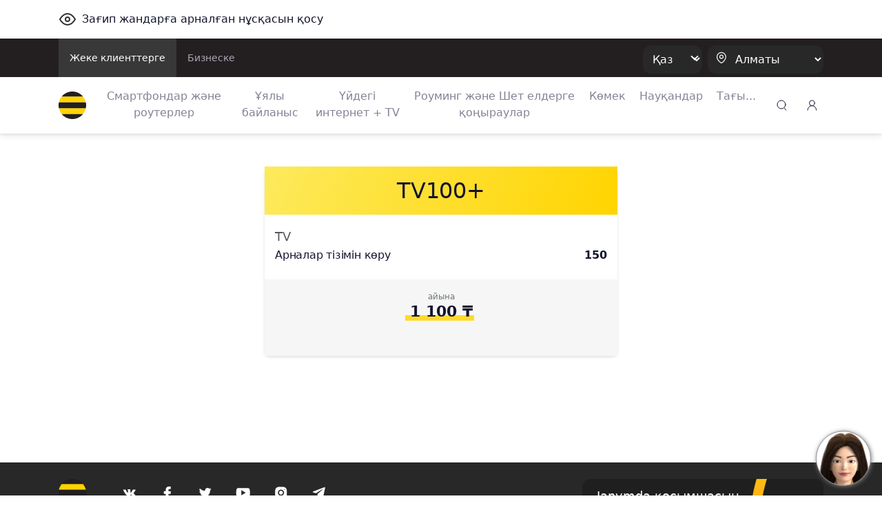

--- FILE ---
content_type: text/html;charset=UTF-8
request_url: https://beeline.kz/kk/products/fmc/fmc-tv/tv100
body_size: 15520
content:
<!doctype html>
<html class="no-js" lang="kk">
<head>
<meta charset="utf-8">
<meta http-equiv="x-ua-compatible" content="ie=edge">
<meta http-equiv="Content-Security-Policy" content="img-src * 'self' blob: data: http:;">
<meta name="viewport" content="width=device-width, initial-scale=1.0, shrink-to-fit=no">
<meta name="google-site-verification"
content="pZboqsb_ITPwDr-7ajeLnFvNqOa4VzwuVfH-Dxrcd-k" />
<meta name="facebook-domain-verification" content="1bc1p9nhfhvg9k9r5zj7wdqk0gm3ih" />
<meta name="yandex-verification" content="296b745a308199ca" />
<meta name="yandex-verification" content="4557a6632b03862b" />
<link rel="apple-touch-icon" sizes="180x180" href="/binaries/content/assets/favicon/apple-touch-icon.png">
<link rel="icon" type="image/png" sizes="32x32" href="/binaries/content/assets/favicon/favicon-32x32.png">
<link rel="icon" type="image/png" sizes="16x16" href="/binaries/content/assets/favicon/favicon-16x16.png">
<link rel="manifest" href="/binaries/content/assets/favicon/manifest.json">
<link rel="mask-icon" href="/binaries/content/assets/favicon/safari-pinned-tab.svg" color="#5bbad5">
<link rel="shortcut icon" href="/binaries/content/assets/favicon/favicon.ico">
<meta name="theme-color" content="#ffd400">
<link rel="preload" href='/webfiles/1767857310045/dist/css/vendors.css' as="style">
<link rel="preload" href='/webfiles/1767857310045/dist/css/vue-styles.css' as="style">
<link rel="preload" href='/webfiles/1767857310045/dist/css/main.css' as="style">
<link rel="preload" href='/webfiles/1767857310045/dist/css/sprite.css' as="style">
<title>TV100+</title>
<meta name="description" content=""/>
<meta name="search-type" content="products"/>
<!-- Google Tag Manager --> <script>(function(w,d,s,l,i){w[l]=w[l]||[];w[l].push({'gtm.start': new Date().getTime(),event:'gtm.js'});var f=d.getElementsByTagName(s)[0], j=d.createElement(s),dl=l!='dataLayer'?'&l='+l:'';j.async=true;j.src= 'https://www.googletagmanager.com/gtm.js?id='+i+dl;f.parentNode.insertBefore(j,f); })(window,document,'script','dataLayer','GTM-P9QG7NV');</script> <!-- End Google Tag Manager -->
<link rel="stylesheet" type="text/css" href='/webfiles/1767857310045/dist/css/vendors.css'>
<link rel="stylesheet" type="text/css" href='/webfiles/1767857310045/dist/css/vue-styles.css'>
<link rel="stylesheet" type="text/css" href='/webfiles/1767857310045/dist/css/main.css'>
</head>
<body data-spy="scroll" data-target="#list-item" data-offset="0">
<!-- Google Tag Manager (noscript) --> <noscript><iframe src="https://www.googletagmanager.com/ns.html?id=GTM-P9QG7NV" height="0" width="0" style="display:none;visibility:hidden"></iframe></noscript> <!-- End Google Tag Manager (noscript) --> <!-- Yandex.Metrika counter --> <script type="text/javascript" > (function(m,e,t,r,i,k,a){m[i]=m[i]||function(){(m[i].a=m[i].a||[]).push(arguments)}; m[i].l=1*new Date();k=e.createElement(t),a=e.getElementsByTagName(t)[0],k.async=1,k.src=r,a.parentNode.insertBefore(k,a)}) (window, document, "script", "https://mc.yandex.ru/metrika/tag.js", "ym"); ym(65075458, "init", { clickmap:true, trackLinks:true, accurateTrackBounce:true, webvisor:true }); </script> <noscript><div><img src="https://mc.yandex.ru/watch/65075458" style="position:absolute; left:-9999px;" alt="" /></div></noscript> <!-- /Yandex.Metrika counter -->
<textarea id="webFilesPath" style="display: none">/webfiles/1767857310045</textarea>
<textarea id="labels" style="display: none">
{
"tillBeginning": "Науқан басталғанға дейін:",
"tillEnding": "Науқан аяқталуына:"
}
</textarea>
<div id="wrapper" class="boxed">
<div class="top_wrapper ">
<div class="container py-3 letsee-toggler">
<a class="d-flex flex-vertical-center" href="javascript://" onclick="letsee_toggle_panel()">
<div class="svg-eye svg-eye-dims mr-2"></div>
<span>Зағип жандарға арналған нұсқасын қосу</span>
</a>
</div>
<header id="header">


<!--[if IE]>
<div class="text-center bg-warning p-1">Ваш Браузер устарел или не поддерживается нашим сайтом, пожалуйста установите
обновленный <a href="https://www.microsoft.com/en-us/download/internet-explorer-11-for-windows-7-details.aspx"
               class="text-primary"><u>Internet Explorer</u></a> или скачайте <a href="http://google.com/chrome"
                                                                                 class="text-primary"><u>Google
    Chrome</u></a>, <a href="https://www.mozilla.org/en-US/firefox/new/" class="text-primary""><u>FireFox</u></a>
что бы продолжить просмотр сайта.
</div>
<![endif]-->
<div class="text-center bg-warning p-1 ie10nabove">Ваш Браузер устарел или не поддерживается нашим сайтом, пожалуйста
    установите обновленный <a
            href="https://www.microsoft.com/en-us/download/internet-explorer-11-for-windows-7-details.aspx"
            class="text-primary"><u>Internet Explorer</u></a> или скачайте <a href="http://google.com/chrome"
                                                                              class="text-primary"><u>Google Chrome</u></a>,
    <a href="https://www.mozilla.org/en-US/firefox/new/" class="text-primary"><u>FireFox</u></a> что бы продолжить
    просмотр сайта.
</div>
<style>
    .ie10nabove {
        display: none;
    }

    @media all and (-ms-high-contrast: none),(-ms-high-contrast: active) {
        .ie10nabove {
            display: block;
        }
    }
</style>
        <div class="popup-myBeeline d-md-none d-none pt-2">
            <div
                    class="w-100 popup-myBeeline__link">
                <div class="d-flex justify-content-between w-100">
                    <div class="d-flex align-items-center">
                        <div class="popup-myBeeline__close">&#10005</div>
                        <div class="svg-my-beeline-logo--content"></div>
                        <div class="popup-myBeeline__heading">Барлығын дерлік Janymda қосымшасында шешуге болады</div>
                    </div>
                    <a
                            href="https://bee.gg/web-header"
                            target="_blank"
                            class="download-btn"
                    >
Жүктеу                    </a>
                </div>

            </div>
        </div>

        <div class="c-menu-top d-none d-lg-block">
            <div class="container d-flex justify-content-between">
                <ul class="c-menu-top__list d-flex">
                    <li class="c-menu-top__list-item">
                        <a href="/kk"
                           class="c-menu-top__list-link d-block p-3 c-menu-top__list-link--active">
Жеке клиенттерге                        </a>
                    </li>
                    <li class="c-menu-top__list-item">
                        <a href="https://business.beeline.kz/kk/"
                           class="c-menu-top__list-link d-block p-3 ">
Бизнеске                        </a>
                    </li>
                </ul>

                <div class="c-menu-top__right d-flex align-items-center">
                    <div class="c-top-menu-select c-top-menu-select--black c-top-menu-select--arrow mr-2">
                        <select class="language__picker" id="language__picker">
                                    <option id="kk" value="kk">
                                        Қаз
                                    </option>
                                    <option id="ru" value="ru">
                                        Рус
                                    </option>
                        </select>
                    </div>

                    <div class="c-top-menu-select c-top-menu-select--black c-top-menu-select--location">
                        <svg width="15" height="18" viewBox="0 0 15 18" fill="none" xmlns="http://www.w3.org/2000/svg">
                            <path fill-rule="evenodd" clip-rule="evenodd"
                                  d="M1.53271 7.65944C1.54472 4.12562 4.41918 1.27062 7.953 1.28263C11.4868 1.29464 14.3418 4.1691 14.3298 7.70292V7.77538C14.2863 10.0725 13.0037 12.1957 11.4313 13.8551C10.532 14.789 9.52772 15.6157 8.43851 16.3189C8.14727 16.5708 7.71526 16.5708 7.42402 16.3189C5.80027 15.262 4.37516 13.9276 3.21387 12.3768C2.17884 11.0245 1.59119 9.38313 1.53271 7.68118L1.53271 7.65944Z"
                                  stroke="white" stroke-width="1.2" stroke-linecap="round" stroke-linejoin="round" />
                            <circle cx="8" cy="7.5" r="2.5" stroke="white" stroke-width="1.2" stroke-linecap="round"
                                    stroke-linejoin="round" />
                        </svg>
                        <select class="regions-select" data-test="base-top-menu_regions-select-button"
                                style="max-width: 168px;">
                                <option value="kzt" data-title="Алматы"
                                        data-alias="kzt"
                                        style="color: white;">
                                    Алматы
                                </option>
                                <option value="ast" data-title="Астана"
                                        data-alias="ast"
                                        style="color: white;">
                                    Астана
                                </option>
                                <option value="shm" data-title="Шымкент"
                                        data-alias="shm"
                                        style="color: white;">
                                    Шымкент
                                </option>
                                <option value="akt" data-title="Ақтау және Маңғыстау облысы"
                                        data-alias="akt"
                                        style="color: white;">
                                    Ақтау және Маңғыстау облысы
                                </option>
                                <option value="atb" data-title="Ақтөбе және облысы"
                                        data-alias="atb"
                                        style="color: white;">
                                    Ақтөбе және облысы
                                </option>
                                <option value="atr" data-title="Атырау және облысы"
                                        data-alias="atr"
                                        style="color: white;">
                                    Атырау және облысы
                                </option>
                                <option value="akm" data-title="Көкшетау және Ақмола облысы"
                                        data-alias="akm"
                                        style="color: white;">
                                    Көкшетау және Ақмола облысы
                                </option>
                                <option value="kar" data-title="Қарағанды облысы"
                                        data-alias="kar"
                                        style="color: white;">
                                    Қарағанды облысы
                                </option>
                                <option value="kos" data-title="Қостанай облысы"
                                        data-alias="kos"
                                        style="color: white;">
                                    Қостанай облысы
                                </option>
                                <option value="kzo" data-title="Қызылорда облысы"
                                        data-alias="kzo"
                                        style="color: white;">
                                    Қызылорда облысы
                                </option>
                                <option value="ora" data-title="Орал және Батыс Қазақстан облысы"
                                        data-alias="ora"
                                        style="color: white;">
                                    Орал және Батыс Қазақстан облысы
                                </option>
                                <option value="osk" data-title="Өскемен және Шығыс Қазақстан облысы"
                                        data-alias="osk"
                                        style="color: white;">
                                    Өскемен және Шығыс Қазақстан облысы
                                </option>
                                <option value="pvl" data-title="Павлодар және облысы"
                                        data-alias="pvl"
                                        style="color: white;">
                                    Павлодар және облысы
                                </option>
                                <option value="ptp" data-title="Петропавл және Солтүстік Қазақстан облысы"
                                        data-alias="ptp"
                                        style="color: white;">
                                    Петропавл және Солтүстік Қазақстан облысы
                                </option>
                                <option value="alm" data-title="Алматы облысы"
                                        data-alias="alm"
                                        style="color: white;">
                                    Алматы облысы
                                </option>
                                <option value="trz" data-title="Тараз және Жамбыл облысы"
                                        data-alias="trz"
                                        style="color: white;">
                                    Тараз және Жамбыл облысы
                                </option>
                                <option value="tur" data-title="Түркістан облысы"
                                        data-alias="tur"
                                        style="color: white;">
                                    Түркістан облысы
                                </option>
                                <option value="zkn" data-title="Жезқазған және Ұлытау облысы"
                                        data-alias="zkn"
                                        style="color: white;">
                                    Жезқазған және Ұлытау облысы
                                </option>
                                <option value="tdk" data-title="Талдықорған және Жетісу  облысы"
                                        data-alias="tdk"
                                        style="color: white;">
                                    Талдықорған және Жетісу  облысы
                                </option>
                                <option value="sem" data-title="Семей және Абай облысы"
                                        data-alias="sem"
                                        style="color: white;">
                                    Семей және Абай облысы
                                </option>
                        </select>
                    </div>
                </div>
            </div>
        </div>


        <div class="c-menu-bottom container d-flex align-items-center py-2 py-lg-0 js-menu-bottom">
            <a href="/kk"
               class="d-block mr-2 mr-lg-4" data-test="base-top-menu_navbar-logo">
                <img src="/binaries/content/gallery/mainsite/logo.svg" alt="Beeline.kz Logo">
            </a>

            <div class="c-top-menu-select c-top-menu-select--arrow c-mobile-header__lang d-lg-none"
                 style="margin-right: 7px;">
                <select class="language__picker">
                            <option id="kk-mobile" value="kk">
                                Қаз
                            </option>
                            <option id="ru-mobile" value="ru">
                                Рус
                            </option>
                </select>
            </div>

            <ul class="c-menu-bottom__list d-none d-lg-flex">
                    <li class="c-menu-bottom__list-item text-center">
                        <a href="https://shop.beeline.kz/kk?utm_source=mainsite&utm_medium=header&utm_campaign=mainsite_header"
                            class="c-menu-bottom__list-link">
                            Смартфондар және роутерлер
                        </a>
                    </li>
                    <li class="c-menu-bottom__list-item text-center">
                        <a href="/kk/products/tariffs" class="c-menu-bottom__list-link">
                            Ұялы байланыс
                        </a>
                    </li>
                    <li class="c-menu-bottom__list-item text-center">
                        <a href="/kk/internet-home-tv-mobile"
                            class="c-menu-bottom__list-link">
                            Үйдегі интернет + TV
                        </a>
                    </li>
                    <li class="c-menu-bottom__list-item text-center">
                        <a href="/kk/rouming"
                            class="c-menu-bottom__list-link">
                            Роуминг және Шет елдерге қоңыраулар
                        </a>
                    </li>
                    <li class="c-menu-bottom__list-item text-center">
                        <a href="/kk/help"
                            class="c-menu-bottom__list-link">
                            Көмек
                        </a>
                    </li>
                    <li class="c-menu-bottom__list-item text-center">
                        <a href="/kk/events/actions" class="c-menu-bottom__list-link">
                            Науқандар
                        </a>
                    </li>
                    <li class="c-menu-bottom__list-item c-menu-bottom-dropdown">
                        <span href="#" class="c-menu-bottom__list-link">Тағы...</span>
                        <div class="c-menu-bottom-dropdown__content">
                            <ul class="c-menu-bottom-dropdown__content-list">
                                    <li class="c-menu-bottom-dropdown__content-item">
                                        <a href="https://beeline.kz/kk/internet-home-tv-mobile/routers-wifi?utm_source=beeline&utm_medium=internet-home-tv-mobile&utm_campaign=routers-wifi"
                                           
                                           class="c-menu-bottom-dropdown__content-link">
                                            LTE роутерлер
                                        </a>
                                    </li>
                                    <li class="c-menu-bottom-dropdown__content-item">
                                        <a href="/kk/mfs"
                                           
                                           class="c-menu-bottom-dropdown__content-link">
                                            Мобильді қаржылар
                                        </a>
                                    </li>
                                    <li class="c-menu-bottom-dropdown__content-item">
                                        <a href="/kk/entertainment"
                                           class="c-menu-bottom-dropdown__content-link">
                                            Шаттықтан!
                                        </a>
                                    </li>
                                    <li class="c-menu-bottom-dropdown__content-item">
                                        <a href="https://beetv.kz/app"
                                           
                                           class="c-menu-bottom-dropdown__content-link">
                                            BeeTV
                                        </a>
                                    </li>
                                    <li class="c-menu-bottom-dropdown__content-item">
                                        <a href="https://people.beeline.kz"
                                           
                                           class="c-menu-bottom-dropdown__content-link">
                                            Beeline-дағы мәнсап
                                        </a>
                                    </li>
                                    <li class="c-menu-bottom-dropdown__content-item">
                                        <a href="/kk/offices?utm_source=header"
                                           
                                           class="c-menu-bottom-dropdown__content-link">
                                            Қызмет көрсету бөлімшелері
                                        </a>
                                    </li>
                                    <li class="c-menu-bottom-dropdown__content-item">
                                        <a href="/kk/events/news"
                                           class="c-menu-bottom-dropdown__content-link">
                                            Жаңалықтар
                                        </a>
                                    </li>
                                    <li class="c-menu-bottom-dropdown__content-item">
                                        <a href="https://zhylyzhurek.kz/kz"
                                           
                                           class="c-menu-bottom-dropdown__content-link">
                                            «Zhyly Zhurek Foundation» Корпоративтік қоры
                                        </a>
                                    </li>
                                    <li class="c-menu-bottom-dropdown__content-item">
                                        <a href="/kk/map"
                                           class="c-menu-bottom-dropdown__content-link">
                                            Желі құрылысының картасы
                                        </a>
                                    </li>
                                    <li class="c-menu-bottom-dropdown__content-item">
                                        <a href="https://shop.beeline.kz/kk/almaty/number"
                                           
                                           class="c-menu-bottom-dropdown__content-link">
                                            Beeline нөмірін сатып алу
                                        </a>
                                    </li>
                                    <li class="c-menu-bottom-dropdown__content-item">
                                        <a href="/kk/credits"
                                           class="c-menu-bottom-dropdown__content-link">
                                            Несиелер
                                        </a>
                                    </li>
                                    <li class="c-menu-bottom-dropdown__content-item">
                                        <a href="/kk/fraud"
                                           class="c-menu-bottom-dropdown__content-link">
                                            Алаяқтық
                                        </a>
                                    </li>
                            </ul>
                        </div>
                    </li>
            </ul>

            <div class="ml-lg-auto">
        <div class="top-menu__city top-menu__search vue-search" data-type="header">
        <div class="svg-newsearch-icon svg-newsearch-icon-dims" data-test="header_svg-newsearch-icon" @click="modalOpen()"></div>
        <div id="overlay" class="container" @click="modalCloseOverlay($event)">
        <div class="search-form px-lg-2 py-0" style="top: 0;">
    <div class="advanced-search">
        <div class="section search-page">
            <div class="search-header">
                <div class="row">
                    <div class="col-12 search-bar pt-lg-0 px-lg-4 pb-2">
                        <div class="row">
                            <div class="col-12 float-left px-3" id="searchInput">
                                <input @keyup.enter="proceedSearch()" v-model="searchInput" type="text"
                                       name="query" autocomplete="false" class="form-control"
                                       id="inlineFormInputName3" data-test="header_search-input"
                                       placeholder="Іздеу">

                                <a @click="modalClose()" v-if="searchShowType === 'header'"
                                   class="float-right header-search-close" style="">
                                    <div class="svg-Plus-dark svg-Plus-dark-dims close-search" data-test="header_close-search-button"></div>
                                </a>

                                <button class="float-right close-btns" @click="proceedSearch()"
                                        v-if="searchShowType === 'header'">
                                    <div class="svg-new-search-icon svg-new-search-icon-dims" data-test="header_click-search-button"></div>
                                </button>
                                <button class="float-right close-btns" @click="proceedSearch()" v-else>
                                    <div class="svg-search-icon_black svg-search-icon_black-dims"></div>
                                </button>
                            </div>
                        </div>
                    </div>
                    <ul v-if="searchResults.length > 0" class="nav nav-tabs search-tabs" id="myTab" role="tablist">
                        <li v-for="type in typesFromElastic" class="nav-item px-lg-1 px-3 pb-2 pt-2">
                            <a @click.prevent="currentType = type;" v-bind:class="{ active: currentType == type}"
                               class="nav-link search-tab-link px-0 py-0 px-lg-2 pt-lg-2">{{checkSubtype(type)}}
                                {{searchResultsComputed[type].length}}</a>
                        </li>
                    </ul>
                </div>
            </div>
            <template v-if="state=='ready'">
                <div v-if="searchResultsCount > 0">
                    <div v-for="(type, index) in searchResultsComputed" v-if="index == currentType">
                        <div v-for="(item, j) in type"
                             v-if="(searchShowType == 'page' && j < 2000) || (searchShowType == 'header' && j < 2)">
                            <div class="py-2 source-title">
                                <a :href="item.url" @click.prevent="clickLink(item.url)" style="cursor: pointer">
                                    <h3 class="pl-3 pb-2" v-if="item.highlight.title != undefined "
                                        v-for="param in item.highlight.title" v-html="param"></h3>
                                    <h3 class="pl-3 pb-2"
                                        v-if="item.highlight.title == undefined || item.highlight.title.lenght == 0">
                                        {{item._source.title}}</h3>

                                    <div class="px-3 source-content" v-if="item.hasOwnProperty('highlight')"
                                         style="color: #290e1c!important;">
                                        <p v-for="param in item.highlight.content" v-html="param"></p>
                                    </div>
                                </a>
                            </div>
                        </div>
                    </div>
                    <div class="text-center py-3 show-more-link" v-if="searchShowType == 'header'">
                        <a :href="showAllResults()" class="mb-0">Барлығын көрсету</a>
                    </div>
                </div>
                <div v-if="(searchResults.length == 0) && (searchInput.length > 2)">
                    <h3>Нәтижелері жоқ: {{searchInput}} </h3>
                </div>
                <div v-if="(searchResults.length == 0) && (searchInput.length > 0 && searchInput.length < 3)">
                    <h3>Басқа таңбаларды енгізіңіз</h3>
                </div>
            </template>
            <div v-if="state == 'error'">
                <div>Қызмет уақытша мүмкін емес</div>
            </div>
            <div v-if="state == 'loading'">
<div class="showbox" >
    <div class="loader">
        <svg class="circular" viewBox="25 25 50 50">
            <circle class="path" cx="50" cy="50" r="20" fill="none" stroke-width="2" stroke-miterlimit="10"/>
        </svg>
    </div>
</div>            </div>
        </div>
    </div>
        </div>
        </div>
        </div>

            </div>

            <div class="top-menu__login desktop_login ml-auto ml-lg-0" style="margin-left: 9px;">
    <span class="load-css" data-type="auth_zone">
        <span id="authZone">
            <span id="authModal" class="authorizationModal">
                <auth-modal :localization='{
                        scanQrTitle: `Тарифтер мен қызметтерге қосылу «Janymda» қосымшасы арқылы мүмкін`,
                        scanQrText: `QR-кодты сканерлеңіз, қосымша ашылады 🙂`,
                        scanQrAuthTitle: `Жеке кабинет Janymda қосымшасына көшті`,
                        scanQrAuthText: `Қосымшада талдап тексеру, тарифтер мен қызметтерді қосу, ГБ сыйлау, ГБ-ны айырбастау, бонустар алу мен КӨПТЕГЕН дүниелер мүмкін.`,
                        qrConnectButtonFull: `Janymda арқылы қосу`,
                        qrAuthButtonFull: `Janymda-ге өту`,
                        }'
                >
                </auth-modal>
            </span>

            <span class="dashboardDropdown">
<a class="svg-signup-icon svg-signup-icon-dims pointer mr-md-0 mr-3 d-block" id="loginButton" data-test="login-popup_signupLoginButton" v-cloak
   href="https://new-my.beeline.kz/login" v-if="isPathB2B === 'b2b'"></a>

<div class="svg-signup-icon svg-signup-icon-dims pointer mr-md-0 mr-3" id="loginButton" data-test="login-popup_signupLoginButton" v-cloak @click="showAuthModal()"
     v-else-if="!user.isAuth || !user.phone"></div>
            </span>
        </span>
    </span>
            </div>

            <div role="button" class="d-lg-none js-hamburger">
                <div class="svg-hamb svg-hamb-dims"></div>
            </div>
        </div>
        <div id="topMenuLine"></div>

        <div class="city-list">
            <div class="container">
                    <span class="close-city-list pull-right"><div
                                class="svg-close svg-close-dims"></div></span>
                <ul class="row" itemscope itemtype="http://schema.org/PostalAddress">
                        <li class="col-md-5 col-12">
                            <a class="city__list-check" href="#kzt"
                               data-title="Алматы" data-alias="kzt"
                               onclick="window.MainSite.Locales.changeRegion('kzt')">
                                <span itemprop="addressLocality">Алматы</span>
                            </a>
                        </li>
                        <li class="col-md-5 col-12">
                            <a class="city__list-check" href="#ast"
                               data-title="Астана" data-alias="ast"
                               onclick="window.MainSite.Locales.changeRegion('ast')">
                                <span itemprop="addressLocality">Астана</span>
                            </a>
                        </li>
                        <li class="col-md-5 col-12">
                            <a class="city__list-check" href="#shm"
                               data-title="Шымкент" data-alias="shm"
                               onclick="window.MainSite.Locales.changeRegion('shm')">
                                <span itemprop="addressLocality">Шымкент</span>
                            </a>
                        </li>
                        <li class="col-md-5 col-12">
                            <a class="city__list-check" href="#akt"
                               data-title="Ақтау және Маңғыстау облысы" data-alias="akt"
                               onclick="window.MainSite.Locales.changeRegion('akt')">
                                <span itemprop="addressLocality">Ақтау және Маңғыстау облысы</span>
                            </a>
                        </li>
                        <li class="col-md-5 col-12">
                            <a class="city__list-check" href="#atb"
                               data-title="Ақтөбе және облысы" data-alias="atb"
                               onclick="window.MainSite.Locales.changeRegion('atb')">
                                <span itemprop="addressLocality">Ақтөбе және облысы</span>
                            </a>
                        </li>
                        <li class="col-md-5 col-12">
                            <a class="city__list-check" href="#atr"
                               data-title="Атырау және облысы" data-alias="atr"
                               onclick="window.MainSite.Locales.changeRegion('atr')">
                                <span itemprop="addressLocality">Атырау және облысы</span>
                            </a>
                        </li>
                        <li class="col-md-5 col-12">
                            <a class="city__list-check" href="#akm"
                               data-title="Көкшетау және Ақмола облысы" data-alias="akm"
                               onclick="window.MainSite.Locales.changeRegion('akm')">
                                <span itemprop="addressLocality">Көкшетау және Ақмола облысы</span>
                            </a>
                        </li>
                        <li class="col-md-5 col-12">
                            <a class="city__list-check" href="#kar"
                               data-title="Қарағанды облысы" data-alias="kar"
                               onclick="window.MainSite.Locales.changeRegion('kar')">
                                <span itemprop="addressLocality">Қарағанды облысы</span>
                            </a>
                        </li>
                        <li class="col-md-5 col-12">
                            <a class="city__list-check" href="#kos"
                               data-title="Қостанай облысы" data-alias="kos"
                               onclick="window.MainSite.Locales.changeRegion('kos')">
                                <span itemprop="addressLocality">Қостанай облысы</span>
                            </a>
                        </li>
                        <li class="col-md-5 col-12">
                            <a class="city__list-check" href="#kzo"
                               data-title="Қызылорда облысы" data-alias="kzo"
                               onclick="window.MainSite.Locales.changeRegion('kzo')">
                                <span itemprop="addressLocality">Қызылорда облысы</span>
                            </a>
                        </li>
                        <li class="col-md-5 col-12">
                            <a class="city__list-check" href="#ora"
                               data-title="Орал және Батыс Қазақстан облысы" data-alias="ora"
                               onclick="window.MainSite.Locales.changeRegion('ora')">
                                <span itemprop="addressLocality">Орал және Батыс Қазақстан облысы</span>
                            </a>
                        </li>
                        <li class="col-md-5 col-12">
                            <a class="city__list-check" href="#osk"
                               data-title="Өскемен және Шығыс Қазақстан облысы" data-alias="osk"
                               onclick="window.MainSite.Locales.changeRegion('osk')">
                                <span itemprop="addressLocality">Өскемен және Шығыс Қазақстан облысы</span>
                            </a>
                        </li>
                        <li class="col-md-5 col-12">
                            <a class="city__list-check" href="#pvl"
                               data-title="Павлодар және облысы" data-alias="pvl"
                               onclick="window.MainSite.Locales.changeRegion('pvl')">
                                <span itemprop="addressLocality">Павлодар және облысы</span>
                            </a>
                        </li>
                        <li class="col-md-5 col-12">
                            <a class="city__list-check" href="#ptp"
                               data-title="Петропавл және Солтүстік Қазақстан облысы" data-alias="ptp"
                               onclick="window.MainSite.Locales.changeRegion('ptp')">
                                <span itemprop="addressLocality">Петропавл және Солтүстік Қазақстан облысы</span>
                            </a>
                        </li>
                        <li class="col-md-5 col-12">
                            <a class="city__list-check" href="#alm"
                               data-title="Алматы облысы" data-alias="alm"
                               onclick="window.MainSite.Locales.changeRegion('alm')">
                                <span itemprop="addressLocality">Алматы облысы</span>
                            </a>
                        </li>
                        <li class="col-md-5 col-12">
                            <a class="city__list-check" href="#trz"
                               data-title="Тараз және Жамбыл облысы" data-alias="trz"
                               onclick="window.MainSite.Locales.changeRegion('trz')">
                                <span itemprop="addressLocality">Тараз және Жамбыл облысы</span>
                            </a>
                        </li>
                        <li class="col-md-5 col-12">
                            <a class="city__list-check" href="#tur"
                               data-title="Түркістан облысы" data-alias="tur"
                               onclick="window.MainSite.Locales.changeRegion('tur')">
                                <span itemprop="addressLocality">Түркістан облысы</span>
                            </a>
                        </li>
                        <li class="col-md-5 col-12">
                            <a class="city__list-check" href="#zkn"
                               data-title="Жезқазған және Ұлытау облысы" data-alias="zkn"
                               onclick="window.MainSite.Locales.changeRegion('zkn')">
                                <span itemprop="addressLocality">Жезқазған және Ұлытау облысы</span>
                            </a>
                        </li>
                        <li class="col-md-5 col-12">
                            <a class="city__list-check" href="#tdk"
                               data-title="Талдықорған және Жетісу  облысы" data-alias="tdk"
                               onclick="window.MainSite.Locales.changeRegion('tdk')">
                                <span itemprop="addressLocality">Талдықорған және Жетісу  облысы</span>
                            </a>
                        </li>
                        <li class="col-md-5 col-12">
                            <a class="city__list-check" href="#sem"
                               data-title="Семей және Абай облысы" data-alias="sem"
                               onclick="window.MainSite.Locales.changeRegion('sem')">
                                <span itemprop="addressLocality">Семей және Абай облысы</span>
                            </a>
                        </li>
                </ul>
            </div>
        </div>

        <div class="d-lg-none">
            <div class="c-sidenav js-sidenav">
                <div class="c-sidenav__top d-flex align-items-center container py-3">
                    <a href="/kk"
                       style="margin-right: 10px;">
                        <img src="/binaries/content/gallery/mainsite/logo.svg" alt="Beeline.kz Logo">
                    </a>
                    <div class="c-top-menu-select c-top-menu-select--location">
                        <svg width="15" height="18" viewBox="0 0 15 18" fill="none" xmlns="http://www.w3.org/2000/svg">
                            <path fill-rule="evenodd" clip-rule="evenodd"
                                  d="M1.03271 7.65944C1.04472 4.12562 3.91918 1.27062 7.453 1.28263C10.9868 1.29464 13.8418 4.1691 13.8298 7.70292V7.77538C13.7863 10.0725 12.5037 12.1957 10.9313 13.8551C10.032 14.789 9.02772 15.6157 7.93851 16.3189C7.64727 16.5708 7.21526 16.5708 6.92402 16.3189C5.30027 15.262 3.87516 13.9276 2.71387 12.3768C1.67884 11.0245 1.09119 9.38313 1.03271 7.68118L1.03271 7.65944Z"
                                  stroke="#10083F" stroke-width="1.2" stroke-linecap="round" stroke-linejoin="round" />
                            <circle cx="7.5" cy="7.5" r="2.5" stroke="#10083F" stroke-width="1.2" stroke-linecap="round"
                                    stroke-linejoin="round" />
                        </svg>
                        <select class="regions-select" data-test="base-top-menu_regions-select-button"
                                style="max-width: 168px;">
                                <option value="kzt" data-title="Алматы"
                                        data-alias="kzt">
                                    Алматы
                                </option>
                                <option value="ast" data-title="Астана"
                                        data-alias="ast">
                                    Астана
                                </option>
                                <option value="shm" data-title="Шымкент"
                                        data-alias="shm">
                                    Шымкент
                                </option>
                                <option value="akt" data-title="Ақтау және Маңғыстау облысы"
                                        data-alias="akt">
                                    Ақтау және Маңғыстау облысы
                                </option>
                                <option value="atb" data-title="Ақтөбе және облысы"
                                        data-alias="atb">
                                    Ақтөбе және облысы
                                </option>
                                <option value="atr" data-title="Атырау және облысы"
                                        data-alias="atr">
                                    Атырау және облысы
                                </option>
                                <option value="akm" data-title="Көкшетау және Ақмола облысы"
                                        data-alias="akm">
                                    Көкшетау және Ақмола облысы
                                </option>
                                <option value="kar" data-title="Қарағанды облысы"
                                        data-alias="kar">
                                    Қарағанды облысы
                                </option>
                                <option value="kos" data-title="Қостанай облысы"
                                        data-alias="kos">
                                    Қостанай облысы
                                </option>
                                <option value="kzo" data-title="Қызылорда облысы"
                                        data-alias="kzo">
                                    Қызылорда облысы
                                </option>
                                <option value="ora" data-title="Орал және Батыс Қазақстан облысы"
                                        data-alias="ora">
                                    Орал және Батыс Қазақстан облысы
                                </option>
                                <option value="osk" data-title="Өскемен және Шығыс Қазақстан облысы"
                                        data-alias="osk">
                                    Өскемен және Шығыс Қазақстан облысы
                                </option>
                                <option value="pvl" data-title="Павлодар және облысы"
                                        data-alias="pvl">
                                    Павлодар және облысы
                                </option>
                                <option value="ptp" data-title="Петропавл және Солтүстік Қазақстан облысы"
                                        data-alias="ptp">
                                    Петропавл және Солтүстік Қазақстан облысы
                                </option>
                                <option value="alm" data-title="Алматы облысы"
                                        data-alias="alm">
                                    Алматы облысы
                                </option>
                                <option value="trz" data-title="Тараз және Жамбыл облысы"
                                        data-alias="trz">
                                    Тараз және Жамбыл облысы
                                </option>
                                <option value="tur" data-title="Түркістан облысы"
                                        data-alias="tur">
                                    Түркістан облысы
                                </option>
                                <option value="zkn" data-title="Жезқазған және Ұлытау облысы"
                                        data-alias="zkn">
                                    Жезқазған және Ұлытау облысы
                                </option>
                                <option value="tdk" data-title="Талдықорған және Жетісу  облысы"
                                        data-alias="tdk">
                                    Талдықорған және Жетісу  облысы
                                </option>
                                <option value="sem" data-title="Семей және Абай облысы"
                                        data-alias="sem">
                                    Семей және Абай облысы
                                </option>
                        </select>
                    </div>
                    <svg width="36" height="36" viewBox="0 0 36 36" fill="none" xmlns="http://www.w3.org/2000/svg"
                         class="ml-auto js-sidenav-close">
                        <rect width="36" height="36" rx="12" fill="#F1F1F4" />
                        <path d="M25 11L11 25" stroke="#10083F" stroke-width="1.4" stroke-linecap="round"
                              stroke-linejoin="round" />
                        <path d="M25 25L11 11" stroke="#10083F" stroke-width="1.4" stroke-linecap="round"
                              stroke-linejoin="round" />
                    </svg>
                </div>

                <nav class="c-sidenav__nav py-2">
                    <div class="c-sidenav__nav-title mb-3 pl-3">Жеке клиенттерге</div>
                    <ul class="c-sidenav__list">
                            <li class="c-sidenav__list-item">
                                <a href="https://shop.beeline.kz/kk?utm_source=mainsite&utm_medium=header&utm_campaign=mainsite_header"
                                   
                                   class="c-sidenav__list-link d-inline-block font-weight-500">
                                    Смартфондар және роутерлер
                                </a>
                            </li>
                            <li class="c-sidenav__list-item">
                                <a href="/kk/products/tariffs"
                                   class="c-sidenav__list-link d-inline-block font-weight-500">
                                    Ұялы байланыс
                                </a>
                            </li>
                            <li class="c-sidenav__list-item">
                                <a href="/kk/internet-home-tv-mobile"
                                   
                                   class="c-sidenav__list-link d-inline-block font-weight-500">
                                    Үйдегі интернет + TV
                                </a>
                            </li>
                            <li class="c-sidenav__list-item">
                                <a href="/kk/rouming"
                                   
                                   class="c-sidenav__list-link d-inline-block font-weight-500">
                                    Роуминг және Шет елдерге қоңыраулар
                                </a>
                            </li>
                            <li class="c-sidenav__list-item">
                                <a href="/kk/help"
                                   
                                   class="c-sidenav__list-link d-inline-block font-weight-500">
                                    Көмек
                                </a>
                            </li>
                            <li class="c-sidenav__list-item">
                                <a href="/kk/events/actions"
                                   class="c-sidenav__list-link d-inline-block font-weight-500">
                                    Науқандар
                                </a>
                            </li>
                            <li class="c-sidenav__list-item">
                                <a href="https://beeline.kz/kk/internet-home-tv-mobile/routers-wifi?utm_source=beeline&utm_medium=internet-home-tv-mobile&utm_campaign=routers-wifi"
                                   
                                   class="c-sidenav__list-link d-inline-block font-weight-500">
                                    LTE роутерлер
                                </a>
                            </li>
                            <li class="c-sidenav__list-item">
                                <a href="/kk/mfs"
                                   
                                   class="c-sidenav__list-link d-inline-block font-weight-500">
                                    Мобильді қаржылар
                                </a>
                            </li>
                            <li class="c-sidenav__list-item">
                                <a href="/kk/entertainment"
                                   class="c-sidenav__list-link d-inline-block font-weight-500">
                                    Шаттықтан!
                                </a>
                            </li>
                            <li class="c-sidenav__list-item">
                                <a href="https://beetv.kz/app"
                                   
                                   class="c-sidenav__list-link d-inline-block font-weight-500">
                                    BeeTV
                                </a>
                            </li>
                            <li class="c-sidenav__list-item">
                                <a href="https://people.beeline.kz"
                                   
                                   class="c-sidenav__list-link d-inline-block font-weight-500">
                                    Beeline-дағы мәнсап
                                </a>
                            </li>
                            <li class="c-sidenav__list-item">
                                <a href="/kk/offices?utm_source=header"
                                   
                                   class="c-sidenav__list-link d-inline-block font-weight-500">
                                    Қызмет көрсету бөлімшелері
                                </a>
                            </li>
                            <li class="c-sidenav__list-item">
                                <a href="/kk/events/news"
                                   class="c-sidenav__list-link d-inline-block font-weight-500">
                                    Жаңалықтар
                                </a>
                            </li>
                            <li class="c-sidenav__list-item">
                                <a href="https://zhylyzhurek.kz/kz"
                                   
                                   class="c-sidenav__list-link d-inline-block font-weight-500">
                                    «Zhyly Zhurek Foundation» Корпоративтік қоры
                                </a>
                            </li>
                            <li class="c-sidenav__list-item">
                                <a href="/kk/map"
                                   class="c-sidenav__list-link d-inline-block font-weight-500">
                                    Желі құрылысының картасы
                                </a>
                            </li>
                            <li class="c-sidenav__list-item">
                                <a href="https://shop.beeline.kz/kk/almaty/number"
                                   
                                   class="c-sidenav__list-link d-inline-block font-weight-500">
                                    Beeline нөмірін сатып алу
                                </a>
                            </li>
                            <li class="c-sidenav__list-item">
                                <a href="/kk/credits"
                                   class="c-sidenav__list-link d-inline-block font-weight-500">
                                    Несиелер
                                </a>
                            </li>
                            <li class="c-sidenav__list-item">
                                <a href="/kk/fraud"
                                   class="c-sidenav__list-link d-inline-block font-weight-500">
                                    Алаяқтық
                                </a>
                            </li>
                    </ul>
                    <a href="https://business.beeline.kz/kk/"
                       class="c-sidenav__nav-link d-flex align-items-center justify-content-between p-3">
                        <span class="c-sidenav__nav-link-text font-weight-bold">Бизнеске</span>
                        <span class="c-sidenav__nav-link-arrow">
                            <svg width="24" height="24" viewBox="0 0 24 24" fill="none"
                                 xmlns="http://www.w3.org/2000/svg">
                                <path d="M19.75 11.7256L4.75 11.7256" stroke="#10083F" stroke-width="1.5"
                                      stroke-linecap="round" stroke-linejoin="round" />
                                <path d="M13.7002 5.70124L19.7502 11.7252L13.7002 17.7502" stroke="#10083F"
                                      stroke-width="1.5" stroke-linecap="round" stroke-linejoin="round" />
                            </svg>
                        </span>
                    </a>
                </nav>
            </div>
        </div>
        <!-- top-menu end-->

</header>
</div>
<div class="content-wrapper " id="content-wrapper">
<div class="top-title-wrapper">
<div class="container">
<div class="row">
<div class="col-md-12 col-sm-12">
</div>
</div>
</div>
</div>
<div class="content-block">
    <div>
                <div>
                    
<!-- Tariff page - start -->

    <div itemscope itemtype="http://schema.org/Product"
         class="main-tarif load-css tariffs d-none pt-md-4 pt-0" data-type="TV_Tarif">
        <!-- Product tags - start -->
            <meta itemprop="alternateName" content="" />
        <!-- Product tags - end -->

            <div class="tariff-container startSection__wrapper text-center pb-3">
                <div class="tariff-container-opacity">
                    <div class="py-3 card-headers">
                        <div itemprop="name" class="text-center tarif-name px-3">
                                TV100+
                        </div>
                    </div>
                    <div class="tariff-header text-center">
                        <div class="tarifi-page container">
                            <div class="py-3">
                                            <div class="">
                                                    <div class="bls-tarif-txt py-1 text-left">TV</div>
                                                <div class="row">
                                                    <div class="col-12">
                                                        <div class="tariff-row-parameter mb-2">
                                                            <ul class="list-group">
                                                                <li class="list-item">
                                                                    <div class="row align-items-baseline">
                                                                        <div class="col-7 tarifi-card__params text-left">
                                                                            <div class="bls-tarif-txt flex-vertical-center flex-space-between">
                                                                                <span class="bls-tarif-subtxt"><p><a href="https://new.beeline.kz/kk/internet-doma/tv-channels">Арналар тізімін көру </a></p></span>
                                                                            </div>
                                                                        </div>
                                                                            <div class="col-5 text-right">
                                                                                <div class="bls-tarif-amount">
                                                                                        <span>150
                                                                            </span>
                                                                                </div>
                                                                            </div>
                                                                    </div>
                                                                </li>
                                                            </ul>
                                                        </div>
                                                    </div>
                                                </div>
                                            </div>
                            </div>
                            <div class="card-footer stickThis flex-column-center pt-3" style="margin: 0 -15px">
                                        <div itemprop="offers" itemscope itemtype="http://schema.org/Offer">
                                                <div class="bls-tarif-price">
                                                        <div class="bls-tarif-value bls-tarif-period text-center">айына</div>
                                                        <div class="price-above-line">
                                                        <span itemprop="price"
                                                              content="1 100">1 100</span>
                                                            <span itemprop="priceCurrency"
                                                                  content="₸"> ₸</span>
                                                        </div>
                                                        <div class="yellow-underline ml-auto"></div>
                                                </div>
                                        </div>
                                    <div class="pt-3">
    <div class="connect-tariff" style="width: 100%">
        <input type="hidden" id="productTypeConv" value='TV_Tarif'>
        <input type="hidden" id="productNameConv" value='TV100+'>
        <input id="connectedSuccess" type="hidden" value="Сәтті қосылды">
        <div class="connect">

<div v-cloak>
</div>
        </div>


        <div class="modal tariff-connect-modal" id="tariff-connect-modal-tv100" tabindex="1" role="dialog"
             no-index="true">
            <div class="modal-dialog" role="document">
                <div class="modal-content">
<div class="modal-header">
    <div>
        <h4>Тарифтер мен қызметтерге қосылу «Janymda» қосымшасы арқылы мүмкін</h4>
    </div>
    <button type="button" class="tariff-close close float-right" data-dismiss="modal" aria-label="Close">
        <span aria-hidden="true"><div class="svg-shape svg-shape-dims"></div></span>
    </button>
</div>
<div class="modal-body">
    <div class="tag">
QR-кодты сканерлеңіз, қосымша ашылады 🙂    </div>
    <div class="my-3">
        <img
                class="d-none d-md-block mx-auto"
                    src="/binaries/content/gallery/mainsite/qr-code.svg"
                width="256"
                height="256"
                alt="qrcode"
        />
        <a
                    href="https://bee.gg/offers"
                class="btn col-12 d-block d-md-none mt-2 body-m color_label-on-accent"
        >
Janymda арқылы қосу        </a>
    </div>
</div>
                </div>
            </div>
        </div>
    </div>
                                    </div>
                            </div>
                        </div>
                    </div>

                </div> <!--tariff-container-opacity end-->

                <div class="mt-3 pb-3">
                    <div id="boring_params">
                    </div>
                </div>
            </div>
    </div>

    <script async src="https://yastatic.net/share2/share.js"></script>
    <script>
      let url = new URL(window.location.href);
      if (!url.searchParams.get("offerId")) {
        document.getElementsByClassName("main-tarif")[0].classList.remove("d-none");
      }
    </script>

    <div id="tariff-page" v-cloak v-if="isLoaded && offerId && offerItem" class="container" no-index="true">
        <div class="row">
            <div class="col-12 mt-4">
                <b-card tag="article" class="bls-tariff-item bls-tariff-item__details">
                    <h1 slot="header">{{offerItem.product.name}}</h1>

                    <div class="bls-tariff__sticker" v-if="offerItem.bonusLongDescription"
                         v-html="offerItem.bonusLongDescription">
                    </div>

                    <div class="bls-tariff__row-item" v-for="bundle in offerItem.product.bundleGroups">
                        <h3 class="bls-tariff__subtitle">{{bundle.name}}</h3>
                        <div class="flex-vertical-center" v-for="subBundle in bundle.bundles">
                            <template v-if="subBundle.name">
                                <div class="bls-tariff__number-type">{{subBundle.name}}</div>
                                <div class="bls-tariff__value ml-auto" v-if="subBundle.value">
                                    {{subBundle.value.text}}
                                </div>
                                <div class="bls-tariff__value ml-auto bls-tariff__value_small bolded"
                                     v-else-if="subBundle.isUnlimited">
Шексіз                                </div>
                            </template>
                            <template v-else>
                                <div class="tariffs py-2">
                                    <div v-html="subBundle.shortDescription"></div>
                                </div>
                            </template>
                        </div>
                    </div>

                    <div class="bls-tariff__row-item" v-if="offerItem.product.price">
                        <div class="flex-vertical-center">
                            <h3 class="bls-tariff__subtitle">{{offerItem.product.price.name}}</h3>
                            <div class="bls-tariff__price">
                                <div class="bls-tariff__crossed-old-price" v-if="offerItem.product.price.oldValue">
                                    {{offerItem.product.price.oldValue.text}}
                                </div>
                                <div class="bls-tariff__value ml-auto bls-tariff__new-price">
                                    {{offerItem.product.price.value.text}}
                                </div>
                            </div>
                        </div>
                    </div>

                    <button v-if="offerItem.actions && offerItem.actions.length"
                            class="btn btn-block btn-yellow bls-tariff-item__details-button"
                            @click="connect(offerItem.offerId, offerItem.blsSalesChannelId, offerItem)">
                        {{offerItem.actions[0].name}}
                    </button>
                    <button v-else class="btn btn-block btn-yellow bls-tariff-item__details-button"
                            @click="connect(offerItem.offerId, offerItem.blsSalesChannelId, offerItem)">
                        {{offerItem.action.name}}
                    </button>
                </b-card>
            </div>
            <div class="col-12">
                <div class="bls-tariff-item__details-accordion w-100 mt-4"
                     v-if="offerItem.product.accordeons && offerItem.product.accordeons.length">
                    <b-card no-body class="roaming_card mb-0 container"
                            v-for="(item, id) in offerItem.product.accordeons" :key="id">
                        <b-card-header header-tag="div" v-b-toggle="'accordion-' + id"
                                       class="p-1 row tarif-accord-header" role="tab">
                            <div class="col-10 text-left">
                                <h2 class="roaming_accordion_header">{{item.name}}</h2>
                            </div>
                            <div class="col-2 tarif_accordion-icon text-right float-right pt-3">
                                <div class="plus-sign svg-borring-arrow-down svg-borring-arrow-down-dims float-right"></div>
                            </div>
                        </b-card-header>
                        <b-collapse :id="'accordion-'+id"
                                    class="text-left tarif-accord-content"
                                    accordion="my-accordion" role="tabpanel">
                            <b-card-body class="px-3 py-3" v-html="item.content"></b-card-body>
                        </b-collapse>
                    </b-card>
                </div>
            </div>
        </div>

        <!--modals-->
        <b-modal id="modal-otp" title="Подключение тарифа" size="md" @show="resetModal">
            <label class="w-100">Код из SMS
                <input type="text" class="w-100" v-model="otp" v-mask="'######'">
            </label>
            <button class="btn btn-primary w-100 mt-3" @click="login()">Сохранить</button>
            <div @click="$bvModal.hide('modal-otp')" class="close-modal text-center mt-4 cursor-pointer">Отмена
            </div>
            <template slot="modal-footer">
немесе <a href="tel:*691%23"> * 691 # </a> пәрменін пайдаланыңыз.            </template>
        </b-modal>

        <b-modal id="modal-confirm-tariff" modal-class="text-center" body-class="text-center"
                 title="Подключить тарифный план" size="sm" hide-footer v-if="offerItem">
            <div class="modal__subTitle">{{offerItem.product.name}}</div>
            <div class="modal__subSubTitle" v-if="offerItem.bonusShortDescription">
                {{offerItem.bonusShortDescription}}
            </div>
            <b-button
                    variant="none"
                    class="btn w-100 mt-3"
                    :disabled="loadingConnect"
                    @click="createOrder"
            >
                <b-spinner v-if="loadingConnect" small type="grow"></b-spinner>
                Да
            </b-button>
            <button class="btn btn-outline w-100 mt-3" @click="$bvModal.hide('modal-confirm-tariff')">Нет</button>
        </b-modal>

        <b-modal id="modal-finished" modal-class="text-center" body-class="text-center"
                 title="Отлично!" size="sm" hide-footer>
            <div class="modal__subSubTitle">Отправлено в обработку.</div>
            <button class="btn btn-outline w-100 mt-3" @click="$bvModal.hide('modal-finished')">Закрыть</button>
        </b-modal>
    </div>
<!-- Tariff page - end -->

                </div>
    </div>

</div>
</div>
<footer class="footer mt-5 py-3 py-lg-4">
    <div class="container">
        <div class="row">
            <div class="col-lg-8">
                <div class="row mb-4">
                    <div class="col-12 d-block d-md-flex flex-wrap align-items-center">
                        <div class="footer__logo mb-4 mb-md-0">
                            <img src="/binaries/content/gallery/mainsite/new-logo--white.svg" alt="Beeline.kz Logo">
                        </div>
                        <div class="footer__social row">
                                        <div class="col">
                                            <a class="footer__social-link" href="https://vk.com/beeline_kaz" target="_blank"
                                               rel="noopener">
                                                <img class="img-fluid"
                                                     data-test="footer_img-fluid"
                                                     data-src="/binaries/content/gallery/book/vkontakte.svg"
                                                     alt="vk" height="24" />
                                            </a>
                                        </div>
                                        <div class="col">
                                            <a class="footer__social-link" href="https://www.facebook.com/Beeline.Kazakhstan" target="_blank"
                                               rel="noopener">
                                                <img class="img-fluid"
                                                     data-test="footer_img-fluid"
                                                     data-src="/binaries/content/gallery/book/fb.svg"
                                                     alt="facebook" height="24" />
                                            </a>
                                        </div>
                                        <div class="col">
                                            <a class="footer__social-link" href="https://twitter.com/_Beeline_kz" target="_blank"
                                               rel="noopener">
                                                <img class="img-fluid"
                                                     data-test="footer_img-fluid"
                                                     data-src="/binaries/content/gallery/book/twttr.svg"
                                                     alt="twitter" height="24" />
                                            </a>
                                        </div>
                                        <div class="col">
                                            <a class="footer__social-link" href="https://www.youtube.com/user/BeelineKazakhstan" target="_blank"
                                               rel="noopener">
                                                <img class="img-fluid"
                                                     data-test="footer_img-fluid"
                                                     data-src="/binaries/content/gallery/book/youtube.svg"
                                                     alt="youtube" height="24" />
                                            </a>
                                        </div>
                                        <div class="col">
                                            <a class="footer__social-link" href="https://www.instagram.com/beeline_kz/" target="_blank"
                                               rel="noopener">
                                                <img class="img-fluid"
                                                     data-test="footer_img-fluid"
                                                     data-src="/binaries/content/gallery/book/instagram.svg"
                                                     alt="instagram" height="24" />
                                            </a>
                                        </div>
                                        <div class="col">
                                            <a class="footer__social-link" href="http://t.me/BeelineDanaBot" target="_blank"
                                               rel="noopener">
                                                <img class="img-fluid"
                                                     data-test="footer_img-fluid"
                                                     data-src="/binaries/content/gallery/book/telegram.svg"
                                                     alt="telegram" height="24" />
                                            </a>
                                        </div>
                        </div>
                    </div>
                </div>
                        <div class="row footer-menu-desktop" id="footer_menu">
                                <div class="col-3 pb-3 text-left">
                                    <ul class="list-group" data-test="footer_list-group">
                                        <li>Жеке клиенттерге</li>
                                            <li class="mb-2">
                                                <a href="https://new.beeline.kz/kk/products/tariffs" >
                                                    Ұялы байланыс
                                                </a>
                                            </li>
                                            <li class="mb-2">
                                                <a href="https://beeline.kz/kk/offices?utm_source=footer" >
                                                    Бөлімшелер мен кеңселер
                                                </a>
                                            </li>
                                            <li class="mb-2">
                                                <a href="https://new.beeline.kz/kk/internet-home-tv-mobile?utm_source=footer" >
                                                    Үйдегі интернет
                                                </a>
                                            </li>
                                            <li class="mb-2">
                                                <a href="https://beetv.kz/app" >
                                                    BeeTV
                                                </a>
                                            </li>
                                            <li class="mb-2">
                                                <a href="https://shop.beeline.kz/kk/almaty?utm_source=mainsite&utm_medium=footer&utm_campaign=mainsite_footer" >
                                                    Смартфондар және роутерлер
                                                </a>
                                            </li>
                                            <li class="mb-2">
                                                <a href="https://new.beeline.kz/kk/help" >
                                                    Көмек
                                                </a>
                                            </li>
                                    </ul>
                                </div>
                                <div class="col-3 pb-3 text-left">
                                    <ul class="list-group" data-test="footer_list-group">
                                        <li>Бизнеске</li>
                                            <li class="mb-2">
                                                <a href="https://business.beeline.kz/kk/mobile-connection" >
                                                    Ұялы байланыс
                                                </a>
                                            </li>
                                            <li class="mb-2">
                                                <a href="https://business.beeline.kz/kk/internet-for-office" >
                                                    Кеңселік байланыс
                                                </a>
                                            </li>
                                            <li class="mb-2">
                                                <a href="https://business.beeline.kz/kk/" >
                                                    Өнімдер және шешімдер
                                                </a>
                                            </li>
                                            <li class="mb-2">
                                                <a href="https://business.beeline.kz/kk/roaming" >
                                                    Роуминг
                                                </a>
                                            </li>
                                            <li class="mb-2">
                                                <a href="https://business.beeline.kz/kk/support" >
                                                    Көмек
                                                </a>
                                            </li>
                                    </ul>
                                </div>
                                <div class="col-3 pb-3 text-left">
                                    <ul class="list-group" data-test="footer_list-group">
                                        <li>Beeline</li>
                                            <li class="mb-2">
                                                <a href="https://new.beeline.kz/kk/top-up?utm_source=footer" >
                                                    Шотты толтыру
                                                </a>
                                            </li>
                                            <li class="mb-2">
                                                <a  href="">
                                                    Beeline-ға ауысу
                                                </a>
                                            </li>
                                            <li class="mb-2">
                                                <a href="https://shop.beeline.kz/kk/number?utm_source=main_site&utm_medium=footer&utm_campaign=web" >
                                                    Нөмір таңдау
                                                </a>
                                            </li>
                                            <li class="mb-2">
                                                <a  href="/kk/offices">
                                                    Beeline Картада
                                                </a>
                                            </li>
                                    </ul>
                                </div>
                                <div class="col-3 pb-3 text-left">
                                    <ul class="list-group" data-test="footer_list-group">
                                        <li>Компания туралы</li>
                                            <li class="mb-2">
                                                <a href="https://new.beeline.kz/kk/about" >
                                                    Біз туралы ең бастысы
                                                </a>
                                            </li>
                                            <li class="mb-2">
                                                <a href="https://25.beeline.kz/kz" >
                                                    Beeline Қазақстан тарихы
                                                </a>
                                            </li>
                                            <li class="mb-2">
                                                <a  href="/kk/about/rukovodstvo">
                                                    Басшылық
                                                </a>
                                            </li>
                                            <li class="mb-2">
                                                <a href="https://media.beeline.kz/" >
                                                    Пресс-орталық
                                                </a>
                                            </li>
                                            <li class="mb-2">
                                                <a href="https://zhylyzhurek.kz/" >
                                                    «Zhyly Zhurek Foundation» Корпоративтік қоры
                                                </a>
                                            </li>
                                            <li class="mb-2">
                                                <a href="https://new.beeline.kz/kk/events/news#all" >
                                                    Жаңалықтар
                                                </a>
                                            </li>
                                            <li class="mb-2">
                                                <a href="https://people.beeline.kz/" >
                                                    Мәнсап
                                                </a>
                                            </li>
                                            <li class="mb-2">
                                                <a  href="/kk/about/documents">
                                                    Бұқаралық Келісімшарт және басқа құжаттар
                                                </a>
                                            </li>
                                            <li class="mb-2">
                                                <a href="/kk/about/chancellery" >
                                                    Кеңсе
                                                </a>
                                            </li>
                                            <li class="mb-2">
                                                <a href="https://beeline.kz/kk/speak-up" >
                                                    Speak Up сенім арнасы
                                                </a>
                                            </li>
                                    </ul>
                                </div>
                                <div class="col-3 pb-3 text-left">
                                    <ul class="list-group" data-test="footer_list-group">
                                        <li>Лицензия</li>
                                            <li class="mb-2">
                                                <a  href="">
                                                    ККМ № БД 0000317 мемлекеттік лицензиясын «КаР-Тел» ЖШС-не 24.08.1998 жылы ҚР Көлік және коммуникациялар министрлігі берген
                                                </a>
                                            </li>
                                    </ul>
                                </div>
                        </div>

                        <div class="footer-menu-mobile main-accord">
                            <template>
                                <div role="tablist">
                                        <div style="display: inherit;">
                                            <div style="border: none;"
                                                 class="p-0 row tarif-accord-header collapse_transition mx-0 box-11 no-gutters"
                                                 role="tab" v-b-toggle.accordion11>
                                                <div class="col-10 text-left">
                                                    <a class="roaming_accordion_header h2">Жеке клиенттерге</a>
                                                </div>
                                                <div class="col-2 tarif_accordion-icon text-right float-right flex-center">
                                                    <div class="float-right flex-center">
                                                        <span class="footer-menu-mobile__arrow"></span>
                                                    </div>
                                                </div>
                                            </div>
                                            <b-collapse id="accordion11" class="text-left tarif-accord-content"
                                                        accordion="my-accordion" role="tabpanel">
                                                <b-card-body>
                                                    <ul>
                                                            <li class="py-1">
                                                                <a href="https://new.beeline.kz/kk/products/tariffs" >
                                                                    Ұялы байланыс
                                                                </a>
                                                            </li>
                                                            <li class="py-1">
                                                                <a href="https://beeline.kz/kk/offices?utm_source=footer" >
                                                                    Бөлімшелер мен кеңселер
                                                                </a>
                                                            </li>
                                                            <li class="py-1">
                                                                <a href="https://new.beeline.kz/kk/internet-home-tv-mobile?utm_source=footer" >
                                                                    Үйдегі интернет
                                                                </a>
                                                            </li>
                                                            <li class="py-1">
                                                                <a href="https://beetv.kz/app" >
                                                                    BeeTV
                                                                </a>
                                                            </li>
                                                            <li class="py-1">
                                                                <a href="https://shop.beeline.kz/kk/almaty?utm_source=mainsite&utm_medium=footer&utm_campaign=mainsite_footer" >
                                                                    Смартфондар және роутерлер
                                                                </a>
                                                            </li>
                                                            <li class="py-1">
                                                                <a href="https://new.beeline.kz/kk/help" >
                                                                    Көмек
                                                                </a>
                                                            </li>
                                                    </ul>
                                                </b-card-body>
                                            </b-collapse>
                                        </div>
                                        <div style="display: inherit;">
                                            <div style="border: none;"
                                                 class="p-0 row tarif-accord-header collapse_transition mx-0 box-12 no-gutters"
                                                 role="tab" v-b-toggle.accordion12>
                                                <div class="col-10 text-left">
                                                    <a class="roaming_accordion_header h2">Бизнеске</a>
                                                </div>
                                                <div class="col-2 tarif_accordion-icon text-right float-right flex-center">
                                                    <div class="float-right flex-center">
                                                        <span class="footer-menu-mobile__arrow"></span>
                                                    </div>
                                                </div>
                                            </div>
                                            <b-collapse id="accordion12" class="text-left tarif-accord-content"
                                                        accordion="my-accordion" role="tabpanel">
                                                <b-card-body>
                                                    <ul>
                                                            <li class="py-1">
                                                                <a href="https://business.beeline.kz/kk/mobile-connection" >
                                                                    Ұялы байланыс
                                                                </a>
                                                            </li>
                                                            <li class="py-1">
                                                                <a href="https://business.beeline.kz/kk/internet-for-office" >
                                                                    Кеңселік байланыс
                                                                </a>
                                                            </li>
                                                            <li class="py-1">
                                                                <a href="https://business.beeline.kz/kk/" >
                                                                    Өнімдер және шешімдер
                                                                </a>
                                                            </li>
                                                            <li class="py-1">
                                                                <a href="https://business.beeline.kz/kk/roaming" >
                                                                    Роуминг
                                                                </a>
                                                            </li>
                                                            <li class="py-1">
                                                                <a href="https://business.beeline.kz/kk/support" >
                                                                    Көмек
                                                                </a>
                                                            </li>
                                                    </ul>
                                                </b-card-body>
                                            </b-collapse>
                                        </div>
                                        <div style="display: inherit;">
                                            <div style="border: none;"
                                                 class="p-0 row tarif-accord-header collapse_transition mx-0 box-13 no-gutters"
                                                 role="tab" v-b-toggle.accordion13>
                                                <div class="col-10 text-left">
                                                    <a class="roaming_accordion_header h2">Beeline</a>
                                                </div>
                                                <div class="col-2 tarif_accordion-icon text-right float-right flex-center">
                                                    <div class="float-right flex-center">
                                                        <span class="footer-menu-mobile__arrow"></span>
                                                    </div>
                                                </div>
                                            </div>
                                            <b-collapse id="accordion13" class="text-left tarif-accord-content"
                                                        accordion="my-accordion" role="tabpanel">
                                                <b-card-body>
                                                    <ul>
                                                            <li class="py-1">
                                                                <a href="https://new.beeline.kz/kk/top-up?utm_source=footer" >
                                                                    Шотты толтыру
                                                                </a>
                                                            </li>
                                                            <li class="py-1">
                                                                <a  href="">
                                                                    Beeline-ға ауысу
                                                                </a>
                                                            </li>
                                                            <li class="py-1">
                                                                <a href="https://shop.beeline.kz/kk/number?utm_source=main_site&utm_medium=footer&utm_campaign=web" >
                                                                    Нөмір таңдау
                                                                </a>
                                                            </li>
                                                            <li class="py-1">
                                                                <a  href="/kk/offices">
                                                                    Beeline Картада
                                                                </a>
                                                            </li>
                                                    </ul>
                                                </b-card-body>
                                            </b-collapse>
                                        </div>
                                        <div style="display: inherit;">
                                            <div style="border: none;"
                                                 class="p-0 row tarif-accord-header collapse_transition mx-0 box-14 no-gutters"
                                                 role="tab" v-b-toggle.accordion14>
                                                <div class="col-10 text-left">
                                                    <a class="roaming_accordion_header h2">Компания туралы</a>
                                                </div>
                                                <div class="col-2 tarif_accordion-icon text-right float-right flex-center">
                                                    <div class="float-right flex-center">
                                                        <span class="footer-menu-mobile__arrow"></span>
                                                    </div>
                                                </div>
                                            </div>
                                            <b-collapse id="accordion14" class="text-left tarif-accord-content"
                                                        accordion="my-accordion" role="tabpanel">
                                                <b-card-body>
                                                    <ul>
                                                            <li class="py-1">
                                                                <a href="https://new.beeline.kz/kk/about" >
                                                                    Біз туралы ең бастысы
                                                                </a>
                                                            </li>
                                                            <li class="py-1">
                                                                <a href="https://25.beeline.kz/kz" >
                                                                    Beeline Қазақстан тарихы
                                                                </a>
                                                            </li>
                                                            <li class="py-1">
                                                                <a  href="/kk/about/rukovodstvo">
                                                                    Басшылық
                                                                </a>
                                                            </li>
                                                            <li class="py-1">
                                                                <a href="https://media.beeline.kz/" >
                                                                    Пресс-орталық
                                                                </a>
                                                            </li>
                                                            <li class="py-1">
                                                                <a href="https://zhylyzhurek.kz/" >
                                                                    «Zhyly Zhurek Foundation» Корпоративтік қоры
                                                                </a>
                                                            </li>
                                                            <li class="py-1">
                                                                <a href="https://new.beeline.kz/kk/events/news#all" >
                                                                    Жаңалықтар
                                                                </a>
                                                            </li>
                                                            <li class="py-1">
                                                                <a href="https://people.beeline.kz/" >
                                                                    Мәнсап
                                                                </a>
                                                            </li>
                                                            <li class="py-1">
                                                                <a  href="/kk/about/documents">
                                                                    Бұқаралық Келісімшарт және басқа құжаттар
                                                                </a>
                                                            </li>
                                                            <li class="py-1">
                                                                <a href="/kk/about/chancellery" >
                                                                    Кеңсе
                                                                </a>
                                                            </li>
                                                            <li class="py-1">
                                                                <a href="https://beeline.kz/kk/speak-up" >
                                                                    Speak Up сенім арнасы
                                                                </a>
                                                            </li>
                                                    </ul>
                                                </b-card-body>
                                            </b-collapse>
                                        </div>
                                        <div style="display: inherit;">
                                            <div style="border: none;"
                                                 class="p-0 row tarif-accord-header collapse_transition mx-0 box-15 no-gutters"
                                                 role="tab" v-b-toggle.accordion15>
                                                <div class="col-10 text-left">
                                                    <a class="roaming_accordion_header h2">Лицензия</a>
                                                </div>
                                                <div class="col-2 tarif_accordion-icon text-right float-right flex-center">
                                                    <div class="float-right flex-center">
                                                        <span class="footer-menu-mobile__arrow"></span>
                                                    </div>
                                                </div>
                                            </div>
                                            <b-collapse id="accordion15" class="text-left tarif-accord-content"
                                                        accordion="my-accordion" role="tabpanel">
                                                <b-card-body>
                                                    <ul>
                                                            <li class="py-1">
                                                                <a  href="">
                                                                    ККМ № БД 0000317 мемлекеттік лицензиясын «КаР-Тел» ЖШС-не 24.08.1998 жылы ҚР Көлік және коммуникациялар министрлігі берген
                                                                </a>
                                                            </li>
                                                    </ul>
                                                </b-card-body>
                                            </b-collapse>
                                        </div>
                                </div>
                            </template>
                        </div>
                    <div class="position-relative" id="footer_icon">
                    </div>
            </div>

            <div class="col-lg-4">
                <div class="footer__banner text-white mb-4">
                    <div class="d-flex align-items-center mb-3">
                        <span class="body-l font-weight-500">Janymda қосымшасын <br>жүктеп ал</span>
                    </div>
                    <div class="tag font-weight-bold mb-3">
Күнделікті мәселелерді <br/> шешуге арналған <br/> ыңғайлы қосымша                    </div>

                    <div class="d-flex align-items-center">
                        <div class="app_store pl-0 pr-2 desktop-footer-icons" data-test="footer_apple-icon">
                            <a href="https://redirect.appmetrica.yandex.com/serve/819545091025725005">
                                <div class="svg-a-icon--white svg-a-icon--white-dims"></div>
                            </a>
                        </div>
                        <div class="google_play px-2 desktop-footer-icons" data-test="footer_android-icon">
                            <a href="https://redirect.appmetrica.yandex.com/serve/26911557598338941">
                                <div class="svg-g-icon--white svg-g-icon--white-dims"></div>
                            </a>
                        </div>
                        <div class="huawei-store pl-2 pr-0 desktop-footer-icons" data-test="footer_huawei-icon">
                            <a href="https://appgallery5.huawei.com/#/app/C102762303">
                                <div class="svg-h-icon--white svg-h-icon--white-dims"></div>
                            </a>
                        </div>
                    </div>
                </div>

                <div class="d-flex mb-3" style="column-gap: 12px;">
                    <a href="https://wa.me/77713330055" target="_blank"
                       class="w-100 color_white border rounded d-flex flex-vertical-center p-2">
                        <div class="svg-whatsapp svg-whatsapp-dims mr-2"></div>
                        <span class="d-none d-md-block">WhatsApp-та қолдау</span>
                        <span class="d-md-none">WhatsApp</span>
                    </a>
                    <a href="https://t.me/BeelineDanaBot" target="_blank"
                       class="w-100 color_white border rounded d-flex flex-vertical-center p-2">
                        <div class="svg-telegram svg-telegram-dims mr-2"></div>
                        <span class="d-none d-md-block">Telegram-да қолдау</span>
                        <span class="d-md-none">Telegram</span>
                    </a>
                </div>

                <div class="row text-white">
                    <div class="col-6">
                        <div>
                            <a href="tel:116"
                               class="text-white font-weight-bold body-m"
                            >116</a>
                            <div class="caption mt-1">Ұялы байланыс сұрақтары (тек Beeline нөмірлерінен)</div>
                        </div>
                        <div class="font-weight-bold mt-3">
                            <a href="tel:+7 (727) 3500 500" class="text-white font-weight-bold body-m"
                            >+7 (727) 3500 500</a>
                            <div class="caption mt-1">Ұялы байланыс сұрақтары (қала нөмірлерінен)</div>
                        </div>

                            <div class="font-weight-bold mt-3">
                                <div class="caption mt-1">
Электрондық адрес поштасы                                </div>
                                <a href="mailto:infodesk@beeline.kz" class="text-white font-weight-bold body-m">
                                    infodesk@beeline.kz
                                </a>
                            </div>

                    </div>

                    <div class="col-6">
                        <div>
                            <a href="tel:3131"
                               class="text-white font-weight-bold body-m"
                            >3131</a>
                            <div class="caption mt-1">«Үйдегі Интернет» сұрақтары (барлық оператор нөмірлерінен)</div>
                        </div>
                        <div class="font-weight-bold mt-3">
                            <a href="tel:+7 (727) 3500 035" class="text-white font-weight-bold body-m"
                            >+7 (727) 3500 035</a>
                            <div class="caption mt-1">«Үйдегі Интернет» сұрақтары (қала нөмірлерінен)</div>
                        </div>
                    </div>
                </div>
            </div>
        </div>
    </div>
</footer>

</div>
<script>
let ftlTypesTitles = {
"events": "Акция және жаңалықтар",
"products": "Тарифтер мен қызметтер",
"others": "Басқа"
};
</script>
<script src="/webfiles/1767857310045/dist/js/runtime.js"></script>
<script src="/webfiles/1767857310045/dist/js/vue-styles.js"></script>
<script src="/webfiles/1767857310045/dist/js/vendors.js"></script>
<script src="/webfiles/1767857310045/dist/js/main.js"></script>
<script defer src="https://beeline.kz/binaries/content/assets/chat-bot/chat-min.js?20211214"> </script><script defer type="text/javascript"> $(function(){ Chat.init({ brand: 'beeline', lang: 'kz', botName: 'BOT' }); }); </script>
</body>
</html>

--- FILE ---
content_type: image/svg+xml;charset=UTF-8
request_url: https://beeline.kz/binaries/content/gallery/book/instagram.svg
body_size: 1011
content:
<svg width="25" height="24" viewBox="0 0 25 24" fill="none" xmlns="http://www.w3.org/2000/svg">
<path fill-rule="evenodd" clip-rule="evenodd" d="M4.27661 12C4.27661 9.20237 4.27661 7.80355 4.77364 6.71522C5.32326 5.5117 6.28831 4.54665 7.49183 3.99702C8.58016 3.5 9.97898 3.5 12.7766 3.5C15.5742 3.5 16.9731 3.5 18.0614 3.99702C19.2649 4.54665 20.23 5.5117 20.7796 6.71522C21.2766 7.80355 21.2766 9.20237 21.2766 12C21.2766 14.7976 21.2766 16.1965 20.7796 17.2848C20.23 18.4883 19.2649 19.4533 18.0614 20.003C16.9731 20.5 15.5742 20.5 12.7766 20.5C9.97898 20.5 8.58016 20.5 7.49183 20.003C6.28831 19.4533 5.32326 18.4883 4.77364 17.2848C4.27661 16.1965 4.27661 14.7976 4.27661 12ZM12.7766 7.5C10.2915 7.5 8.27661 9.51487 8.27661 12C8.27661 14.4851 10.2915 16.5 12.7766 16.5C15.2617 16.5 17.2766 14.4851 17.2766 12C17.2766 9.51487 15.2617 7.5 12.7766 7.5ZM12.7766 14.8125C11.2264 14.8125 9.96411 13.5503 9.96411 12C9.96411 10.4486 11.2264 9.1875 12.7766 9.1875C14.3269 9.1875 15.5891 10.4486 15.5891 12C15.5891 13.5503 14.3269 14.8125 12.7766 14.8125ZM18.2137 7.1625C18.2137 7.49366 17.9453 7.76213 17.6141 7.76213C17.283 7.76213 17.0145 7.49366 17.0145 7.1625C17.0145 6.83134 17.283 6.56288 17.6141 6.56288C17.9453 6.56288 18.2137 6.83134 18.2137 7.1625Z" fill="white"/>
</svg>


--- FILE ---
content_type: image/svg+xml;charset=UTF-8
request_url: https://beeline.kz/binaries/content/gallery/mainsite/footer-banner.svg
body_size: 81283
content:
<svg width="130" height="198" viewBox="0 0 130 198" fill="none" xmlns="http://www.w3.org/2000/svg" xmlns:xlink="http://www.w3.org/1999/xlink">
<rect width="130" height="198" fill="url(#pattern0_55_60)"/>
<defs>
<pattern id="pattern0_55_60" patternContentUnits="objectBoundingBox" width="1" height="1">
<use xlink:href="#image0_55_60" transform="scale(0.00384615 0.00252525)"/>
</pattern>
<image id="image0_55_60" width="260" height="396" preserveAspectRatio="none" xlink:href="[data-uri]"/>
</defs>
</svg>
